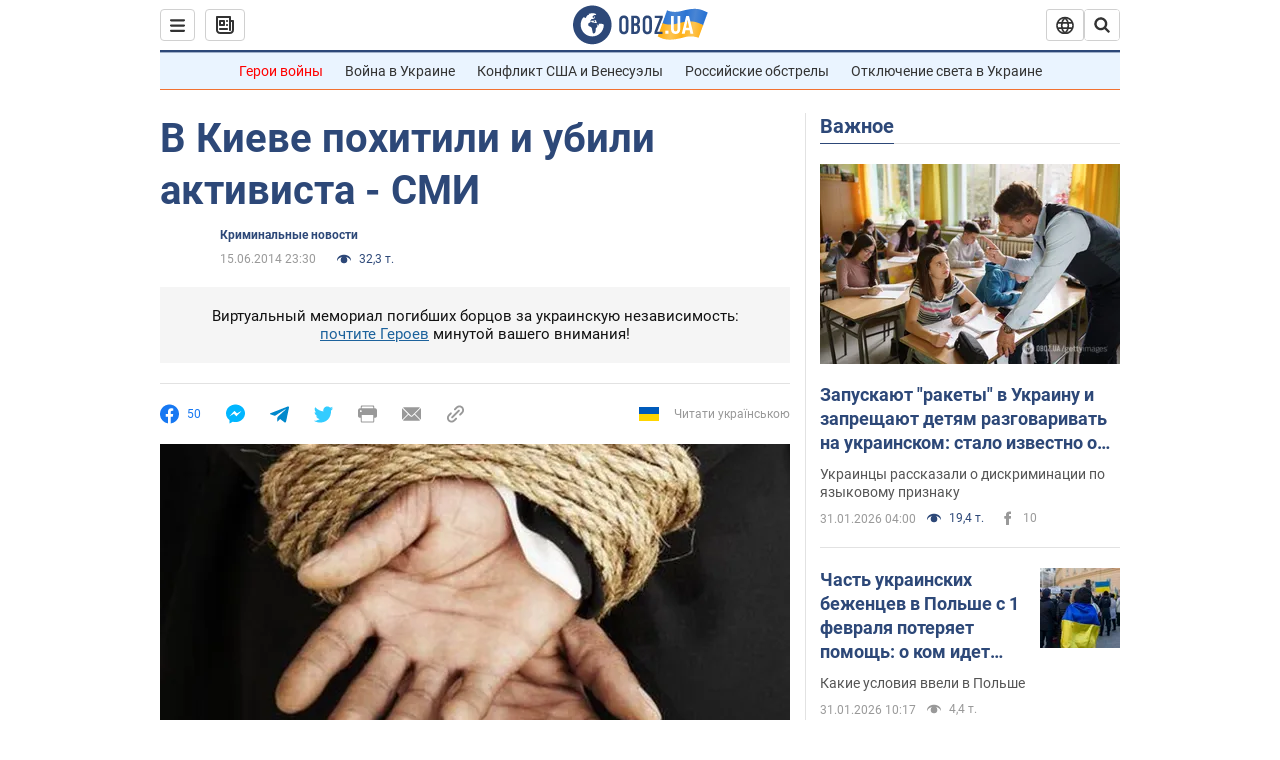

--- FILE ---
content_type: application/x-javascript; charset=utf-8
request_url: https://servicer.idealmedia.io/1418748/1?nocmp=1&sessionId=697ea288-15c68&sessionPage=1&sessionNumberWeek=1&sessionNumber=1&cbuster=1769906824157204548964&pvid=bb1f3054-ef39-439c-ba10-1d4fb3f9345d&implVersion=11&lct=1763555100&mp4=1&ap=1&consentStrLen=0&wlid=8e3e10d7-8fc0-42b1-bb47-cf2528adda87&uniqId=161ab&niet=4g&nisd=false&evt=%5B%7B%22event%22%3A1%2C%22methods%22%3A%5B1%2C2%5D%7D%2C%7B%22event%22%3A2%2C%22methods%22%3A%5B1%2C2%5D%7D%5D&pv=5&jsv=es6&dpr=1&hashCommit=cbd500eb&apt=2014-06-15T23%3A30%3A00&tfre=4287&scale_metric_1=64.00&scale_metric_2=256.00&scale_metric_3=100.00&w=0&h=1&tl=150&tlp=1&sz=0x1&szp=1&szl=1&cxurl=https%3A%2F%2Fincident.obozrevatel.com%2Fcrime%2F28597-v-kieve-pohitili-i-ubili-aktivista-smi.htm&ref=&lu=https%3A%2F%2Fincident.obozrevatel.com%2Fcrime%2F28597-v-kieve-pohitili-i-ubili-aktivista-smi.htm
body_size: 828
content:
var _mgq=_mgq||[];
_mgq.push(["IdealmediaLoadGoods1418748_161ab",[
["unian.net","11986289","1","Співачка Йолка у Росії вийшла заміж за відомого українця-мовчуна","За даними росЗМІ, Йолка декілька років зустрічалася з Рожденом.","0","","","","YNTnO2Pf75jDepQUZwn8F7EthIXXlqiXypm_EDs_a41_IflNQAcCFUhNU-7RqfNCJP9NESf5a0MfIieRFDqB_Kldt0JdlZKDYLbkLtP-Q-Vg9790YKjHeOCz2mFM95D5",{"i":"https://s-img.idealmedia.io/n/11986289/45x45/120x0x480x480/aHR0cDovL2ltZ2hvc3RzLmNvbS90LzIwMjYtMDEvNDI3MDI0L2FhNDcyZjRlOWViZjQwMDkyYmQzMTRkOWJiN2U2NDU1LmpwZWc.webp?v=1769906824-vCAH8ni4sY_p5Vythx5Bes91gB6AbkWSrWKpxgHuxgI","l":"https://clck.idealmedia.io/pnews/11986289/i/1298901/pp/1/1?h=YNTnO2Pf75jDepQUZwn8F7EthIXXlqiXypm_EDs_a41_IflNQAcCFUhNU-7RqfNCJP9NESf5a0MfIieRFDqB_Kldt0JdlZKDYLbkLtP-Q-Vg9790YKjHeOCz2mFM95D5&utm_campaign=obozrevatel.com&utm_source=obozrevatel.com&utm_medium=referral&rid=86f13fc1-ff07-11f0-bd51-d404e6f98490&tt=Direct&att=3&afrd=296&iv=11&ct=1&gdprApplies=0&muid=q0v4zTlDy3Lg&st=-300&mp4=1&h2=RGCnD2pppFaSHdacZpvmnsy2GX6xlGXVu7txikoXAu8gNjusZyjGo1rMnMT1hEiOJN4sfajfrDOpom5RVgtfmQ**","adc":[],"sdl":0,"dl":"","category":"Шоу-бизнес","dbbr":0,"bbrt":0,"type":"e","media-type":"static","clicktrackers":[],"cta":"Читати далі","cdt":"","tri":"86f14ec1-ff07-11f0-bd51-d404e6f98490","crid":"11986289"}],],
{"awc":{},"dt":"desktop","ts":"","tt":"Direct","isBot":1,"h2":"RGCnD2pppFaSHdacZpvmnsy2GX6xlGXVu7txikoXAu8gNjusZyjGo1rMnMT1hEiOJN4sfajfrDOpom5RVgtfmQ**","ats":0,"rid":"86f13fc1-ff07-11f0-bd51-d404e6f98490","pvid":"bb1f3054-ef39-439c-ba10-1d4fb3f9345d","iv":11,"brid":32,"muidn":"q0v4zTlDy3Lg","dnt":2,"cv":2,"afrd":296,"consent":true,"adv_src_id":39175}]);
_mgqp();
